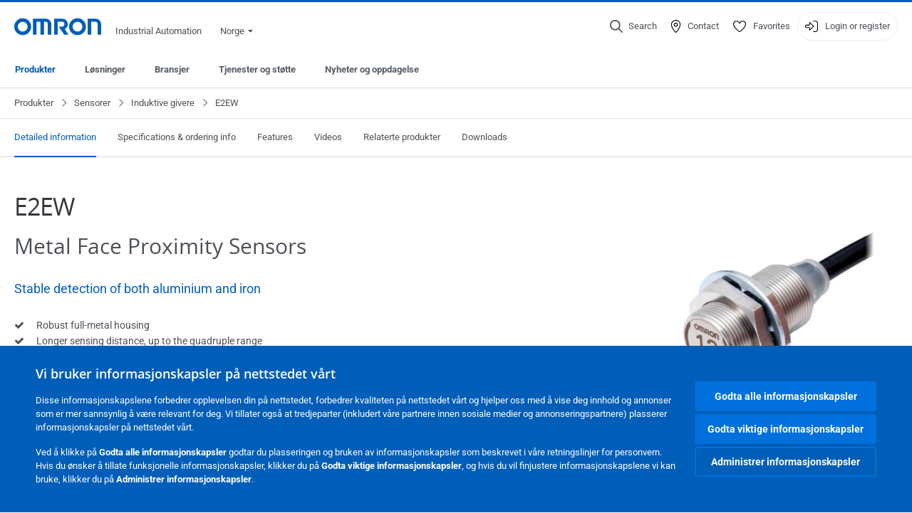

--- FILE ---
content_type: text/javascript
request_url: https://industrial.omron.no/assets/video_block-b1b710bae0429ad105a257f95f96fbdee5bd8f0fcb068a39aedd4f25bfd5f70a.js
body_size: 12466
content:
"use strict";
(() => {
  var __create = Object.create;
  var __defProp = Object.defineProperty;
  var __getOwnPropDesc = Object.getOwnPropertyDescriptor;
  var __getOwnPropNames = Object.getOwnPropertyNames;
  var __getProtoOf = Object.getPrototypeOf;
  var __hasOwnProp = Object.prototype.hasOwnProperty;
  var __pow = Math.pow;
  var __esm = (fn, res) => function __init() {
    return fn && (res = (0, fn[__getOwnPropNames(fn)[0]])(fn = 0)), res;
  };
  var __commonJS = (cb, mod) => function __require() {
    return mod || (0, cb[__getOwnPropNames(cb)[0]])((mod = { exports: {} }).exports, mod), mod.exports;
  };
  var __copyProps = (to, from, except, desc) => {
    if (from && typeof from === "object" || typeof from === "function") {
      for (let key of __getOwnPropNames(from))
        if (!__hasOwnProp.call(to, key) && key !== except)
          __defProp(to, key, { get: () => from[key], enumerable: !(desc = __getOwnPropDesc(from, key)) || desc.enumerable });
    }
    return to;
  };
  var __toESM = (mod, isNodeMode, target) => (target = mod != null ? __create(__getProtoOf(mod)) : {}, __copyProps(
    // If the importer is in node compatibility mode or this is not an ESM
    // file that has been converted to a CommonJS file using a Babel-
    // compatible transform (i.e. "__esModule" has not been set), then set
    // "default" to the CommonJS "module.exports" for node compatibility.
    isNodeMode || !mod || !mod.__esModule ? __defProp(target, "default", { value: mod, enumerable: true }) : target,
    mod
  ));

  // node_modules/base64-js/index.js
  var require_base64_js = __commonJS({
    "node_modules/base64-js/index.js"(exports) {
      "use strict";
      init_esbuild_shims();
      exports.byteLength = byteLength;
      exports.toByteArray = toByteArray;
      exports.fromByteArray = fromByteArray;
      var lookup = [];
      var revLookup = [];
      var Arr = typeof Uint8Array !== "undefined" ? Uint8Array : Array;
      var code = "ABCDEFGHIJKLMNOPQRSTUVWXYZabcdefghijklmnopqrstuvwxyz0123456789+/";
      for (i = 0, len = code.length; i < len; ++i) {
        lookup[i] = code[i];
        revLookup[code.charCodeAt(i)] = i;
      }
      var i;
      var len;
      revLookup["-".charCodeAt(0)] = 62;
      revLookup["_".charCodeAt(0)] = 63;
      function getLens(b64) {
        var len2 = b64.length;
        if (len2 % 4 > 0) {
          throw new Error("Invalid string. Length must be a multiple of 4");
        }
        var validLen = b64.indexOf("=");
        if (validLen === -1) validLen = len2;
        var placeHoldersLen = validLen === len2 ? 0 : 4 - validLen % 4;
        return [validLen, placeHoldersLen];
      }
      function byteLength(b64) {
        var lens = getLens(b64);
        var validLen = lens[0];
        var placeHoldersLen = lens[1];
        return (validLen + placeHoldersLen) * 3 / 4 - placeHoldersLen;
      }
      function _byteLength(b64, validLen, placeHoldersLen) {
        return (validLen + placeHoldersLen) * 3 / 4 - placeHoldersLen;
      }
      function toByteArray(b64) {
        var tmp;
        var lens = getLens(b64);
        var validLen = lens[0];
        var placeHoldersLen = lens[1];
        var arr = new Arr(_byteLength(b64, validLen, placeHoldersLen));
        var curByte = 0;
        var len2 = placeHoldersLen > 0 ? validLen - 4 : validLen;
        var i2;
        for (i2 = 0; i2 < len2; i2 += 4) {
          tmp = revLookup[b64.charCodeAt(i2)] << 18 | revLookup[b64.charCodeAt(i2 + 1)] << 12 | revLookup[b64.charCodeAt(i2 + 2)] << 6 | revLookup[b64.charCodeAt(i2 + 3)];
          arr[curByte++] = tmp >> 16 & 255;
          arr[curByte++] = tmp >> 8 & 255;
          arr[curByte++] = tmp & 255;
        }
        if (placeHoldersLen === 2) {
          tmp = revLookup[b64.charCodeAt(i2)] << 2 | revLookup[b64.charCodeAt(i2 + 1)] >> 4;
          arr[curByte++] = tmp & 255;
        }
        if (placeHoldersLen === 1) {
          tmp = revLookup[b64.charCodeAt(i2)] << 10 | revLookup[b64.charCodeAt(i2 + 1)] << 4 | revLookup[b64.charCodeAt(i2 + 2)] >> 2;
          arr[curByte++] = tmp >> 8 & 255;
          arr[curByte++] = tmp & 255;
        }
        return arr;
      }
      function tripletToBase64(num) {
        return lookup[num >> 18 & 63] + lookup[num >> 12 & 63] + lookup[num >> 6 & 63] + lookup[num & 63];
      }
      function encodeChunk(uint8, start, end) {
        var tmp;
        var output = [];
        for (var i2 = start; i2 < end; i2 += 3) {
          tmp = (uint8[i2] << 16 & 16711680) + (uint8[i2 + 1] << 8 & 65280) + (uint8[i2 + 2] & 255);
          output.push(tripletToBase64(tmp));
        }
        return output.join("");
      }
      function fromByteArray(uint8) {
        var tmp;
        var len2 = uint8.length;
        var extraBytes = len2 % 3;
        var parts = [];
        var maxChunkLength = 16383;
        for (var i2 = 0, len22 = len2 - extraBytes; i2 < len22; i2 += maxChunkLength) {
          parts.push(encodeChunk(uint8, i2, i2 + maxChunkLength > len22 ? len22 : i2 + maxChunkLength));
        }
        if (extraBytes === 1) {
          tmp = uint8[len2 - 1];
          parts.push(
            lookup[tmp >> 2] + lookup[tmp << 4 & 63] + "=="
          );
        } else if (extraBytes === 2) {
          tmp = (uint8[len2 - 2] << 8) + uint8[len2 - 1];
          parts.push(
            lookup[tmp >> 10] + lookup[tmp >> 4 & 63] + lookup[tmp << 2 & 63] + "="
          );
        }
        return parts.join("");
      }
    }
  });

  // node_modules/ieee754/index.js
  var require_ieee754 = __commonJS({
    "node_modules/ieee754/index.js"(exports) {
      init_esbuild_shims();
      exports.read = function(buffer, offset, isLE, mLen, nBytes) {
        var e, m;
        var eLen = nBytes * 8 - mLen - 1;
        var eMax = (1 << eLen) - 1;
        var eBias = eMax >> 1;
        var nBits = -7;
        var i = isLE ? nBytes - 1 : 0;
        var d = isLE ? -1 : 1;
        var s = buffer[offset + i];
        i += d;
        e = s & (1 << -nBits) - 1;
        s >>= -nBits;
        nBits += eLen;
        for (; nBits > 0; e = e * 256 + buffer[offset + i], i += d, nBits -= 8) {
        }
        m = e & (1 << -nBits) - 1;
        e >>= -nBits;
        nBits += mLen;
        for (; nBits > 0; m = m * 256 + buffer[offset + i], i += d, nBits -= 8) {
        }
        if (e === 0) {
          e = 1 - eBias;
        } else if (e === eMax) {
          return m ? NaN : (s ? -1 : 1) * Infinity;
        } else {
          m = m + Math.pow(2, mLen);
          e = e - eBias;
        }
        return (s ? -1 : 1) * m * Math.pow(2, e - mLen);
      };
      exports.write = function(buffer, value, offset, isLE, mLen, nBytes) {
        var e, m, c;
        var eLen = nBytes * 8 - mLen - 1;
        var eMax = (1 << eLen) - 1;
        var eBias = eMax >> 1;
        var rt = mLen === 23 ? Math.pow(2, -24) - Math.pow(2, -77) : 0;
        var i = isLE ? 0 : nBytes - 1;
        var d = isLE ? 1 : -1;
        var s = value < 0 || value === 0 && 1 / value < 0 ? 1 : 0;
        value = Math.abs(value);
        if (isNaN(value) || value === Infinity) {
          m = isNaN(value) ? 1 : 0;
          e = eMax;
        } else {
          e = Math.floor(Math.log(value) / Math.LN2);
          if (value * (c = Math.pow(2, -e)) < 1) {
            e--;
            c *= 2;
          }
          if (e + eBias >= 1) {
            value += rt / c;
          } else {
            value += rt * Math.pow(2, 1 - eBias);
          }
          if (value * c >= 2) {
            e++;
            c /= 2;
          }
          if (e + eBias >= eMax) {
            m = 0;
            e = eMax;
          } else if (e + eBias >= 1) {
            m = (value * c - 1) * Math.pow(2, mLen);
            e = e + eBias;
          } else {
            m = value * Math.pow(2, eBias - 1) * Math.pow(2, mLen);
            e = 0;
          }
        }
        for (; mLen >= 8; buffer[offset + i] = m & 255, i += d, m /= 256, mLen -= 8) {
        }
        e = e << mLen | m;
        eLen += mLen;
        for (; eLen > 0; buffer[offset + i] = e & 255, i += d, e /= 256, eLen -= 8) {
        }
        buffer[offset + i - d] |= s * 128;
      };
    }
  });

  // node_modules/buffer/index.js
  var require_buffer = __commonJS({
    "node_modules/buffer/index.js"(exports) {
      "use strict";
      init_esbuild_shims();
      var base64 = require_base64_js();
      var ieee754 = require_ieee754();
      var customInspectSymbol = typeof Symbol === "function" && typeof Symbol["for"] === "function" ? Symbol["for"]("nodejs.util.inspect.custom") : null;
      exports.Buffer = Buffer3;
      exports.SlowBuffer = SlowBuffer;
      exports.INSPECT_MAX_BYTES = 50;
      var K_MAX_LENGTH = 2147483647;
      exports.kMaxLength = K_MAX_LENGTH;
      Buffer3.TYPED_ARRAY_SUPPORT = typedArraySupport();
      if (!Buffer3.TYPED_ARRAY_SUPPORT && typeof console !== "undefined" && typeof console.error === "function") {
        console.error(
          "This browser lacks typed array (Uint8Array) support which is required by `buffer` v5.x. Use `buffer` v4.x if you require old browser support."
        );
      }
      function typedArraySupport() {
        try {
          const arr = new Uint8Array(1);
          const proto = { foo: function() {
            return 42;
          } };
          Object.setPrototypeOf(proto, Uint8Array.prototype);
          Object.setPrototypeOf(arr, proto);
          return arr.foo() === 42;
        } catch (e) {
          return false;
        }
      }
      Object.defineProperty(Buffer3.prototype, "parent", {
        enumerable: true,
        get: function() {
          if (!Buffer3.isBuffer(this)) return void 0;
          return this.buffer;
        }
      });
      Object.defineProperty(Buffer3.prototype, "offset", {
        enumerable: true,
        get: function() {
          if (!Buffer3.isBuffer(this)) return void 0;
          return this.byteOffset;
        }
      });
      function createBuffer(length) {
        if (length > K_MAX_LENGTH) {
          throw new RangeError('The value "' + length + '" is invalid for option "size"');
        }
        const buf = new Uint8Array(length);
        Object.setPrototypeOf(buf, Buffer3.prototype);
        return buf;
      }
      function Buffer3(arg, encodingOrOffset, length) {
        if (typeof arg === "number") {
          if (typeof encodingOrOffset === "string") {
            throw new TypeError(
              'The "string" argument must be of type string. Received type number'
            );
          }
          return allocUnsafe(arg);
        }
        return from(arg, encodingOrOffset, length);
      }
      Buffer3.poolSize = 8192;
      function from(value, encodingOrOffset, length) {
        if (typeof value === "string") {
          return fromString(value, encodingOrOffset);
        }
        if (ArrayBuffer.isView(value)) {
          return fromArrayView(value);
        }
        if (value == null) {
          throw new TypeError(
            "The first argument must be one of type string, Buffer, ArrayBuffer, Array, or Array-like Object. Received type " + typeof value
          );
        }
        if (isInstance(value, ArrayBuffer) || value && isInstance(value.buffer, ArrayBuffer)) {
          return fromArrayBuffer(value, encodingOrOffset, length);
        }
        if (typeof SharedArrayBuffer !== "undefined" && (isInstance(value, SharedArrayBuffer) || value && isInstance(value.buffer, SharedArrayBuffer))) {
          return fromArrayBuffer(value, encodingOrOffset, length);
        }
        if (typeof value === "number") {
          throw new TypeError(
            'The "value" argument must not be of type number. Received type number'
          );
        }
        const valueOf = value.valueOf && value.valueOf();
        if (valueOf != null && valueOf !== value) {
          return Buffer3.from(valueOf, encodingOrOffset, length);
        }
        const b = fromObject(value);
        if (b) return b;
        if (typeof Symbol !== "undefined" && Symbol.toPrimitive != null && typeof value[Symbol.toPrimitive] === "function") {
          return Buffer3.from(value[Symbol.toPrimitive]("string"), encodingOrOffset, length);
        }
        throw new TypeError(
          "The first argument must be one of type string, Buffer, ArrayBuffer, Array, or Array-like Object. Received type " + typeof value
        );
      }
      Buffer3.from = function(value, encodingOrOffset, length) {
        return from(value, encodingOrOffset, length);
      };
      Object.setPrototypeOf(Buffer3.prototype, Uint8Array.prototype);
      Object.setPrototypeOf(Buffer3, Uint8Array);
      function assertSize(size) {
        if (typeof size !== "number") {
          throw new TypeError('"size" argument must be of type number');
        } else if (size < 0) {
          throw new RangeError('The value "' + size + '" is invalid for option "size"');
        }
      }
      function alloc(size, fill, encoding) {
        assertSize(size);
        if (size <= 0) {
          return createBuffer(size);
        }
        if (fill !== void 0) {
          return typeof encoding === "string" ? createBuffer(size).fill(fill, encoding) : createBuffer(size).fill(fill);
        }
        return createBuffer(size);
      }
      Buffer3.alloc = function(size, fill, encoding) {
        return alloc(size, fill, encoding);
      };
      function allocUnsafe(size) {
        assertSize(size);
        return createBuffer(size < 0 ? 0 : checked(size) | 0);
      }
      Buffer3.allocUnsafe = function(size) {
        return allocUnsafe(size);
      };
      Buffer3.allocUnsafeSlow = function(size) {
        return allocUnsafe(size);
      };
      function fromString(string, encoding) {
        if (typeof encoding !== "string" || encoding === "") {
          encoding = "utf8";
        }
        if (!Buffer3.isEncoding(encoding)) {
          throw new TypeError("Unknown encoding: " + encoding);
        }
        const length = byteLength(string, encoding) | 0;
        let buf = createBuffer(length);
        const actual = buf.write(string, encoding);
        if (actual !== length) {
          buf = buf.slice(0, actual);
        }
        return buf;
      }
      function fromArrayLike(array) {
        const length = array.length < 0 ? 0 : checked(array.length) | 0;
        const buf = createBuffer(length);
        for (let i = 0; i < length; i += 1) {
          buf[i] = array[i] & 255;
        }
        return buf;
      }
      function fromArrayView(arrayView) {
        if (isInstance(arrayView, Uint8Array)) {
          const copy = new Uint8Array(arrayView);
          return fromArrayBuffer(copy.buffer, copy.byteOffset, copy.byteLength);
        }
        return fromArrayLike(arrayView);
      }
      function fromArrayBuffer(array, byteOffset, length) {
        if (byteOffset < 0 || array.byteLength < byteOffset) {
          throw new RangeError('"offset" is outside of buffer bounds');
        }
        if (array.byteLength < byteOffset + (length || 0)) {
          throw new RangeError('"length" is outside of buffer bounds');
        }
        let buf;
        if (byteOffset === void 0 && length === void 0) {
          buf = new Uint8Array(array);
        } else if (length === void 0) {
          buf = new Uint8Array(array, byteOffset);
        } else {
          buf = new Uint8Array(array, byteOffset, length);
        }
        Object.setPrototypeOf(buf, Buffer3.prototype);
        return buf;
      }
      function fromObject(obj) {
        if (Buffer3.isBuffer(obj)) {
          const len = checked(obj.length) | 0;
          const buf = createBuffer(len);
          if (buf.length === 0) {
            return buf;
          }
          obj.copy(buf, 0, 0, len);
          return buf;
        }
        if (obj.length !== void 0) {
          if (typeof obj.length !== "number" || numberIsNaN(obj.length)) {
            return createBuffer(0);
          }
          return fromArrayLike(obj);
        }
        if (obj.type === "Buffer" && Array.isArray(obj.data)) {
          return fromArrayLike(obj.data);
        }
      }
      function checked(length) {
        if (length >= K_MAX_LENGTH) {
          throw new RangeError("Attempt to allocate Buffer larger than maximum size: 0x" + K_MAX_LENGTH.toString(16) + " bytes");
        }
        return length | 0;
      }
      function SlowBuffer(length) {
        if (+length != length) {
          length = 0;
        }
        return Buffer3.alloc(+length);
      }
      Buffer3.isBuffer = function isBuffer(b) {
        return b != null && b._isBuffer === true && b !== Buffer3.prototype;
      };
      Buffer3.compare = function compare(a, b) {
        if (isInstance(a, Uint8Array)) a = Buffer3.from(a, a.offset, a.byteLength);
        if (isInstance(b, Uint8Array)) b = Buffer3.from(b, b.offset, b.byteLength);
        if (!Buffer3.isBuffer(a) || !Buffer3.isBuffer(b)) {
          throw new TypeError(
            'The "buf1", "buf2" arguments must be one of type Buffer or Uint8Array'
          );
        }
        if (a === b) return 0;
        let x = a.length;
        let y = b.length;
        for (let i = 0, len = Math.min(x, y); i < len; ++i) {
          if (a[i] !== b[i]) {
            x = a[i];
            y = b[i];
            break;
          }
        }
        if (x < y) return -1;
        if (y < x) return 1;
        return 0;
      };
      Buffer3.isEncoding = function isEncoding(encoding) {
        switch (String(encoding).toLowerCase()) {
          case "hex":
          case "utf8":
          case "utf-8":
          case "ascii":
          case "latin1":
          case "binary":
          case "base64":
          case "ucs2":
          case "ucs-2":
          case "utf16le":
          case "utf-16le":
            return true;
          default:
            return false;
        }
      };
      Buffer3.concat = function concat(list, length) {
        if (!Array.isArray(list)) {
          throw new TypeError('"list" argument must be an Array of Buffers');
        }
        if (list.length === 0) {
          return Buffer3.alloc(0);
        }
        let i;
        if (length === void 0) {
          length = 0;
          for (i = 0; i < list.length; ++i) {
            length += list[i].length;
          }
        }
        const buffer = Buffer3.allocUnsafe(length);
        let pos = 0;
        for (i = 0; i < list.length; ++i) {
          let buf = list[i];
          if (isInstance(buf, Uint8Array)) {
            if (pos + buf.length > buffer.length) {
              if (!Buffer3.isBuffer(buf)) buf = Buffer3.from(buf);
              buf.copy(buffer, pos);
            } else {
              Uint8Array.prototype.set.call(
                buffer,
                buf,
                pos
              );
            }
          } else if (!Buffer3.isBuffer(buf)) {
            throw new TypeError('"list" argument must be an Array of Buffers');
          } else {
            buf.copy(buffer, pos);
          }
          pos += buf.length;
        }
        return buffer;
      };
      function byteLength(string, encoding) {
        if (Buffer3.isBuffer(string)) {
          return string.length;
        }
        if (ArrayBuffer.isView(string) || isInstance(string, ArrayBuffer)) {
          return string.byteLength;
        }
        if (typeof string !== "string") {
          throw new TypeError(
            'The "string" argument must be one of type string, Buffer, or ArrayBuffer. Received type ' + typeof string
          );
        }
        const len = string.length;
        const mustMatch = arguments.length > 2 && arguments[2] === true;
        if (!mustMatch && len === 0) return 0;
        let loweredCase = false;
        for (; ; ) {
          switch (encoding) {
            case "ascii":
            case "latin1":
            case "binary":
              return len;
            case "utf8":
            case "utf-8":
              return utf8ToBytes(string).length;
            case "ucs2":
            case "ucs-2":
            case "utf16le":
            case "utf-16le":
              return len * 2;
            case "hex":
              return len >>> 1;
            case "base64":
              return base64ToBytes(string).length;
            default:
              if (loweredCase) {
                return mustMatch ? -1 : utf8ToBytes(string).length;
              }
              encoding = ("" + encoding).toLowerCase();
              loweredCase = true;
          }
        }
      }
      Buffer3.byteLength = byteLength;
      function slowToString(encoding, start, end) {
        let loweredCase = false;
        if (start === void 0 || start < 0) {
          start = 0;
        }
        if (start > this.length) {
          return "";
        }
        if (end === void 0 || end > this.length) {
          end = this.length;
        }
        if (end <= 0) {
          return "";
        }
        end >>>= 0;
        start >>>= 0;
        if (end <= start) {
          return "";
        }
        if (!encoding) encoding = "utf8";
        while (true) {
          switch (encoding) {
            case "hex":
              return hexSlice(this, start, end);
            case "utf8":
            case "utf-8":
              return utf8Slice(this, start, end);
            case "ascii":
              return asciiSlice(this, start, end);
            case "latin1":
            case "binary":
              return latin1Slice(this, start, end);
            case "base64":
              return base64Slice(this, start, end);
            case "ucs2":
            case "ucs-2":
            case "utf16le":
            case "utf-16le":
              return utf16leSlice(this, start, end);
            default:
              if (loweredCase) throw new TypeError("Unknown encoding: " + encoding);
              encoding = (encoding + "").toLowerCase();
              loweredCase = true;
          }
        }
      }
      Buffer3.prototype._isBuffer = true;
      function swap(b, n, m) {
        const i = b[n];
        b[n] = b[m];
        b[m] = i;
      }
      Buffer3.prototype.swap16 = function swap16() {
        const len = this.length;
        if (len % 2 !== 0) {
          throw new RangeError("Buffer size must be a multiple of 16-bits");
        }
        for (let i = 0; i < len; i += 2) {
          swap(this, i, i + 1);
        }
        return this;
      };
      Buffer3.prototype.swap32 = function swap32() {
        const len = this.length;
        if (len % 4 !== 0) {
          throw new RangeError("Buffer size must be a multiple of 32-bits");
        }
        for (let i = 0; i < len; i += 4) {
          swap(this, i, i + 3);
          swap(this, i + 1, i + 2);
        }
        return this;
      };
      Buffer3.prototype.swap64 = function swap64() {
        const len = this.length;
        if (len % 8 !== 0) {
          throw new RangeError("Buffer size must be a multiple of 64-bits");
        }
        for (let i = 0; i < len; i += 8) {
          swap(this, i, i + 7);
          swap(this, i + 1, i + 6);
          swap(this, i + 2, i + 5);
          swap(this, i + 3, i + 4);
        }
        return this;
      };
      Buffer3.prototype.toString = function toString() {
        const length = this.length;
        if (length === 0) return "";
        if (arguments.length === 0) return utf8Slice(this, 0, length);
        return slowToString.apply(this, arguments);
      };
      Buffer3.prototype.toLocaleString = Buffer3.prototype.toString;
      Buffer3.prototype.equals = function equals(b) {
        if (!Buffer3.isBuffer(b)) throw new TypeError("Argument must be a Buffer");
        if (this === b) return true;
        return Buffer3.compare(this, b) === 0;
      };
      Buffer3.prototype.inspect = function inspect() {
        let str = "";
        const max = exports.INSPECT_MAX_BYTES;
        str = this.toString("hex", 0, max).replace(/(.{2})/g, "$1 ").trim();
        if (this.length > max) str += " ... ";
        return "<Buffer " + str + ">";
      };
      if (customInspectSymbol) {
        Buffer3.prototype[customInspectSymbol] = Buffer3.prototype.inspect;
      }
      Buffer3.prototype.compare = function compare(target, start, end, thisStart, thisEnd) {
        if (isInstance(target, Uint8Array)) {
          target = Buffer3.from(target, target.offset, target.byteLength);
        }
        if (!Buffer3.isBuffer(target)) {
          throw new TypeError(
            'The "target" argument must be one of type Buffer or Uint8Array. Received type ' + typeof target
          );
        }
        if (start === void 0) {
          start = 0;
        }
        if (end === void 0) {
          end = target ? target.length : 0;
        }
        if (thisStart === void 0) {
          thisStart = 0;
        }
        if (thisEnd === void 0) {
          thisEnd = this.length;
        }
        if (start < 0 || end > target.length || thisStart < 0 || thisEnd > this.length) {
          throw new RangeError("out of range index");
        }
        if (thisStart >= thisEnd && start >= end) {
          return 0;
        }
        if (thisStart >= thisEnd) {
          return -1;
        }
        if (start >= end) {
          return 1;
        }
        start >>>= 0;
        end >>>= 0;
        thisStart >>>= 0;
        thisEnd >>>= 0;
        if (this === target) return 0;
        let x = thisEnd - thisStart;
        let y = end - start;
        const len = Math.min(x, y);
        const thisCopy = this.slice(thisStart, thisEnd);
        const targetCopy = target.slice(start, end);
        for (let i = 0; i < len; ++i) {
          if (thisCopy[i] !== targetCopy[i]) {
            x = thisCopy[i];
            y = targetCopy[i];
            break;
          }
        }
        if (x < y) return -1;
        if (y < x) return 1;
        return 0;
      };
      function bidirectionalIndexOf(buffer, val, byteOffset, encoding, dir) {
        if (buffer.length === 0) return -1;
        if (typeof byteOffset === "string") {
          encoding = byteOffset;
          byteOffset = 0;
        } else if (byteOffset > 2147483647) {
          byteOffset = 2147483647;
        } else if (byteOffset < -2147483648) {
          byteOffset = -2147483648;
        }
        byteOffset = +byteOffset;
        if (numberIsNaN(byteOffset)) {
          byteOffset = dir ? 0 : buffer.length - 1;
        }
        if (byteOffset < 0) byteOffset = buffer.length + byteOffset;
        if (byteOffset >= buffer.length) {
          if (dir) return -1;
          else byteOffset = buffer.length - 1;
        } else if (byteOffset < 0) {
          if (dir) byteOffset = 0;
          else return -1;
        }
        if (typeof val === "string") {
          val = Buffer3.from(val, encoding);
        }
        if (Buffer3.isBuffer(val)) {
          if (val.length === 0) {
            return -1;
          }
          return arrayIndexOf(buffer, val, byteOffset, encoding, dir);
        } else if (typeof val === "number") {
          val = val & 255;
          if (typeof Uint8Array.prototype.indexOf === "function") {
            if (dir) {
              return Uint8Array.prototype.indexOf.call(buffer, val, byteOffset);
            } else {
              return Uint8Array.prototype.lastIndexOf.call(buffer, val, byteOffset);
            }
          }
          return arrayIndexOf(buffer, [val], byteOffset, encoding, dir);
        }
        throw new TypeError("val must be string, number or Buffer");
      }
      function arrayIndexOf(arr, val, byteOffset, encoding, dir) {
        let indexSize = 1;
        let arrLength = arr.length;
        let valLength = val.length;
        if (encoding !== void 0) {
          encoding = String(encoding).toLowerCase();
          if (encoding === "ucs2" || encoding === "ucs-2" || encoding === "utf16le" || encoding === "utf-16le") {
            if (arr.length < 2 || val.length < 2) {
              return -1;
            }
            indexSize = 2;
            arrLength /= 2;
            valLength /= 2;
            byteOffset /= 2;
          }
        }
        function read(buf, i2) {
          if (indexSize === 1) {
            return buf[i2];
          } else {
            return buf.readUInt16BE(i2 * indexSize);
          }
        }
        let i;
        if (dir) {
          let foundIndex = -1;
          for (i = byteOffset; i < arrLength; i++) {
            if (read(arr, i) === read(val, foundIndex === -1 ? 0 : i - foundIndex)) {
              if (foundIndex === -1) foundIndex = i;
              if (i - foundIndex + 1 === valLength) return foundIndex * indexSize;
            } else {
              if (foundIndex !== -1) i -= i - foundIndex;
              foundIndex = -1;
            }
          }
        } else {
          if (byteOffset + valLength > arrLength) byteOffset = arrLength - valLength;
          for (i = byteOffset; i >= 0; i--) {
            let found = true;
            for (let j = 0; j < valLength; j++) {
              if (read(arr, i + j) !== read(val, j)) {
                found = false;
                break;
              }
            }
            if (found) return i;
          }
        }
        return -1;
      }
      Buffer3.prototype.includes = function includes(val, byteOffset, encoding) {
        return this.indexOf(val, byteOffset, encoding) !== -1;
      };
      Buffer3.prototype.indexOf = function indexOf(val, byteOffset, encoding) {
        return bidirectionalIndexOf(this, val, byteOffset, encoding, true);
      };
      Buffer3.prototype.lastIndexOf = function lastIndexOf(val, byteOffset, encoding) {
        return bidirectionalIndexOf(this, val, byteOffset, encoding, false);
      };
      function hexWrite(buf, string, offset, length) {
        offset = Number(offset) || 0;
        const remaining = buf.length - offset;
        if (!length) {
          length = remaining;
        } else {
          length = Number(length);
          if (length > remaining) {
            length = remaining;
          }
        }
        const strLen = string.length;
        if (length > strLen / 2) {
          length = strLen / 2;
        }
        let i;
        for (i = 0; i < length; ++i) {
          const parsed = parseInt(string.substr(i * 2, 2), 16);
          if (numberIsNaN(parsed)) return i;
          buf[offset + i] = parsed;
        }
        return i;
      }
      function utf8Write(buf, string, offset, length) {
        return blitBuffer(utf8ToBytes(string, buf.length - offset), buf, offset, length);
      }
      function asciiWrite(buf, string, offset, length) {
        return blitBuffer(asciiToBytes(string), buf, offset, length);
      }
      function base64Write(buf, string, offset, length) {
        return blitBuffer(base64ToBytes(string), buf, offset, length);
      }
      function ucs2Write(buf, string, offset, length) {
        return blitBuffer(utf16leToBytes(string, buf.length - offset), buf, offset, length);
      }
      Buffer3.prototype.write = function write(string, offset, length, encoding) {
        if (offset === void 0) {
          encoding = "utf8";
          length = this.length;
          offset = 0;
        } else if (length === void 0 && typeof offset === "string") {
          encoding = offset;
          length = this.length;
          offset = 0;
        } else if (isFinite(offset)) {
          offset = offset >>> 0;
          if (isFinite(length)) {
            length = length >>> 0;
            if (encoding === void 0) encoding = "utf8";
          } else {
            encoding = length;
            length = void 0;
          }
        } else {
          throw new Error(
            "Buffer.write(string, encoding, offset[, length]) is no longer supported"
          );
        }
        const remaining = this.length - offset;
        if (length === void 0 || length > remaining) length = remaining;
        if (string.length > 0 && (length < 0 || offset < 0) || offset > this.length) {
          throw new RangeError("Attempt to write outside buffer bounds");
        }
        if (!encoding) encoding = "utf8";
        let loweredCase = false;
        for (; ; ) {
          switch (encoding) {
            case "hex":
              return hexWrite(this, string, offset, length);
            case "utf8":
            case "utf-8":
              return utf8Write(this, string, offset, length);
            case "ascii":
            case "latin1":
            case "binary":
              return asciiWrite(this, string, offset, length);
            case "base64":
              return base64Write(this, string, offset, length);
            case "ucs2":
            case "ucs-2":
            case "utf16le":
            case "utf-16le":
              return ucs2Write(this, string, offset, length);
            default:
              if (loweredCase) throw new TypeError("Unknown encoding: " + encoding);
              encoding = ("" + encoding).toLowerCase();
              loweredCase = true;
          }
        }
      };
      Buffer3.prototype.toJSON = function toJSON() {
        return {
          type: "Buffer",
          data: Array.prototype.slice.call(this._arr || this, 0)
        };
      };
      function base64Slice(buf, start, end) {
        if (start === 0 && end === buf.length) {
          return base64.fromByteArray(buf);
        } else {
          return base64.fromByteArray(buf.slice(start, end));
        }
      }
      function utf8Slice(buf, start, end) {
        end = Math.min(buf.length, end);
        const res = [];
        let i = start;
        while (i < end) {
          const firstByte = buf[i];
          let codePoint = null;
          let bytesPerSequence = firstByte > 239 ? 4 : firstByte > 223 ? 3 : firstByte > 191 ? 2 : 1;
          if (i + bytesPerSequence <= end) {
            let secondByte, thirdByte, fourthByte, tempCodePoint;
            switch (bytesPerSequence) {
              case 1:
                if (firstByte < 128) {
                  codePoint = firstByte;
                }
                break;
              case 2:
                secondByte = buf[i + 1];
                if ((secondByte & 192) === 128) {
                  tempCodePoint = (firstByte & 31) << 6 | secondByte & 63;
                  if (tempCodePoint > 127) {
                    codePoint = tempCodePoint;
                  }
                }
                break;
              case 3:
                secondByte = buf[i + 1];
                thirdByte = buf[i + 2];
                if ((secondByte & 192) === 128 && (thirdByte & 192) === 128) {
                  tempCodePoint = (firstByte & 15) << 12 | (secondByte & 63) << 6 | thirdByte & 63;
                  if (tempCodePoint > 2047 && (tempCodePoint < 55296 || tempCodePoint > 57343)) {
                    codePoint = tempCodePoint;
                  }
                }
                break;
              case 4:
                secondByte = buf[i + 1];
                thirdByte = buf[i + 2];
                fourthByte = buf[i + 3];
                if ((secondByte & 192) === 128 && (thirdByte & 192) === 128 && (fourthByte & 192) === 128) {
                  tempCodePoint = (firstByte & 15) << 18 | (secondByte & 63) << 12 | (thirdByte & 63) << 6 | fourthByte & 63;
                  if (tempCodePoint > 65535 && tempCodePoint < 1114112) {
                    codePoint = tempCodePoint;
                  }
                }
            }
          }
          if (codePoint === null) {
            codePoint = 65533;
            bytesPerSequence = 1;
          } else if (codePoint > 65535) {
            codePoint -= 65536;
            res.push(codePoint >>> 10 & 1023 | 55296);
            codePoint = 56320 | codePoint & 1023;
          }
          res.push(codePoint);
          i += bytesPerSequence;
        }
        return decodeCodePointsArray(res);
      }
      var MAX_ARGUMENTS_LENGTH = 4096;
      function decodeCodePointsArray(codePoints) {
        const len = codePoints.length;
        if (len <= MAX_ARGUMENTS_LENGTH) {
          return String.fromCharCode.apply(String, codePoints);
        }
        let res = "";
        let i = 0;
        while (i < len) {
          res += String.fromCharCode.apply(
            String,
            codePoints.slice(i, i += MAX_ARGUMENTS_LENGTH)
          );
        }
        return res;
      }
      function asciiSlice(buf, start, end) {
        let ret = "";
        end = Math.min(buf.length, end);
        for (let i = start; i < end; ++i) {
          ret += String.fromCharCode(buf[i] & 127);
        }
        return ret;
      }
      function latin1Slice(buf, start, end) {
        let ret = "";
        end = Math.min(buf.length, end);
        for (let i = start; i < end; ++i) {
          ret += String.fromCharCode(buf[i]);
        }
        return ret;
      }
      function hexSlice(buf, start, end) {
        const len = buf.length;
        if (!start || start < 0) start = 0;
        if (!end || end < 0 || end > len) end = len;
        let out = "";
        for (let i = start; i < end; ++i) {
          out += hexSliceLookupTable[buf[i]];
        }
        return out;
      }
      function utf16leSlice(buf, start, end) {
        const bytes = buf.slice(start, end);
        let res = "";
        for (let i = 0; i < bytes.length - 1; i += 2) {
          res += String.fromCharCode(bytes[i] + bytes[i + 1] * 256);
        }
        return res;
      }
      Buffer3.prototype.slice = function slice(start, end) {
        const len = this.length;
        start = ~~start;
        end = end === void 0 ? len : ~~end;
        if (start < 0) {
          start += len;
          if (start < 0) start = 0;
        } else if (start > len) {
          start = len;
        }
        if (end < 0) {
          end += len;
          if (end < 0) end = 0;
        } else if (end > len) {
          end = len;
        }
        if (end < start) end = start;
        const newBuf = this.subarray(start, end);
        Object.setPrototypeOf(newBuf, Buffer3.prototype);
        return newBuf;
      };
      function checkOffset(offset, ext, length) {
        if (offset % 1 !== 0 || offset < 0) throw new RangeError("offset is not uint");
        if (offset + ext > length) throw new RangeError("Trying to access beyond buffer length");
      }
      Buffer3.prototype.readUintLE = Buffer3.prototype.readUIntLE = function readUIntLE(offset, byteLength2, noAssert) {
        offset = offset >>> 0;
        byteLength2 = byteLength2 >>> 0;
        if (!noAssert) checkOffset(offset, byteLength2, this.length);
        let val = this[offset];
        let mul = 1;
        let i = 0;
        while (++i < byteLength2 && (mul *= 256)) {
          val += this[offset + i] * mul;
        }
        return val;
      };
      Buffer3.prototype.readUintBE = Buffer3.prototype.readUIntBE = function readUIntBE(offset, byteLength2, noAssert) {
        offset = offset >>> 0;
        byteLength2 = byteLength2 >>> 0;
        if (!noAssert) {
          checkOffset(offset, byteLength2, this.length);
        }
        let val = this[offset + --byteLength2];
        let mul = 1;
        while (byteLength2 > 0 && (mul *= 256)) {
          val += this[offset + --byteLength2] * mul;
        }
        return val;
      };
      Buffer3.prototype.readUint8 = Buffer3.prototype.readUInt8 = function readUInt8(offset, noAssert) {
        offset = offset >>> 0;
        if (!noAssert) checkOffset(offset, 1, this.length);
        return this[offset];
      };
      Buffer3.prototype.readUint16LE = Buffer3.prototype.readUInt16LE = function readUInt16LE(offset, noAssert) {
        offset = offset >>> 0;
        if (!noAssert) checkOffset(offset, 2, this.length);
        return this[offset] | this[offset + 1] << 8;
      };
      Buffer3.prototype.readUint16BE = Buffer3.prototype.readUInt16BE = function readUInt16BE(offset, noAssert) {
        offset = offset >>> 0;
        if (!noAssert) checkOffset(offset, 2, this.length);
        return this[offset] << 8 | this[offset + 1];
      };
      Buffer3.prototype.readUint32LE = Buffer3.prototype.readUInt32LE = function readUInt32LE(offset, noAssert) {
        offset = offset >>> 0;
        if (!noAssert) checkOffset(offset, 4, this.length);
        return (this[offset] | this[offset + 1] << 8 | this[offset + 2] << 16) + this[offset + 3] * 16777216;
      };
      Buffer3.prototype.readUint32BE = Buffer3.prototype.readUInt32BE = function readUInt32BE(offset, noAssert) {
        offset = offset >>> 0;
        if (!noAssert) checkOffset(offset, 4, this.length);
        return this[offset] * 16777216 + (this[offset + 1] << 16 | this[offset + 2] << 8 | this[offset + 3]);
      };
      Buffer3.prototype.readBigUInt64LE = defineBigIntMethod(function readBigUInt64LE(offset) {
        offset = offset >>> 0;
        validateNumber(offset, "offset");
        const first = this[offset];
        const last = this[offset + 7];
        if (first === void 0 || last === void 0) {
          boundsError(offset, this.length - 8);
        }
        const lo = first + this[++offset] * __pow(2, 8) + this[++offset] * __pow(2, 16) + this[++offset] * __pow(2, 24);
        const hi = this[++offset] + this[++offset] * __pow(2, 8) + this[++offset] * __pow(2, 16) + last * __pow(2, 24);
        return BigInt(lo) + (BigInt(hi) << BigInt(32));
      });
      Buffer3.prototype.readBigUInt64BE = defineBigIntMethod(function readBigUInt64BE(offset) {
        offset = offset >>> 0;
        validateNumber(offset, "offset");
        const first = this[offset];
        const last = this[offset + 7];
        if (first === void 0 || last === void 0) {
          boundsError(offset, this.length - 8);
        }
        const hi = first * __pow(2, 24) + this[++offset] * __pow(2, 16) + this[++offset] * __pow(2, 8) + this[++offset];
        const lo = this[++offset] * __pow(2, 24) + this[++offset] * __pow(2, 16) + this[++offset] * __pow(2, 8) + last;
        return (BigInt(hi) << BigInt(32)) + BigInt(lo);
      });
      Buffer3.prototype.readIntLE = function readIntLE(offset, byteLength2, noAssert) {
        offset = offset >>> 0;
        byteLength2 = byteLength2 >>> 0;
        if (!noAssert) checkOffset(offset, byteLength2, this.length);
        let val = this[offset];
        let mul = 1;
        let i = 0;
        while (++i < byteLength2 && (mul *= 256)) {
          val += this[offset + i] * mul;
        }
        mul *= 128;
        if (val >= mul) val -= Math.pow(2, 8 * byteLength2);
        return val;
      };
      Buffer3.prototype.readIntBE = function readIntBE(offset, byteLength2, noAssert) {
        offset = offset >>> 0;
        byteLength2 = byteLength2 >>> 0;
        if (!noAssert) checkOffset(offset, byteLength2, this.length);
        let i = byteLength2;
        let mul = 1;
        let val = this[offset + --i];
        while (i > 0 && (mul *= 256)) {
          val += this[offset + --i] * mul;
        }
        mul *= 128;
        if (val >= mul) val -= Math.pow(2, 8 * byteLength2);
        return val;
      };
      Buffer3.prototype.readInt8 = function readInt8(offset, noAssert) {
        offset = offset >>> 0;
        if (!noAssert) checkOffset(offset, 1, this.length);
        if (!(this[offset] & 128)) return this[offset];
        return (255 - this[offset] + 1) * -1;
      };
      Buffer3.prototype.readInt16LE = function readInt16LE(offset, noAssert) {
        offset = offset >>> 0;
        if (!noAssert) checkOffset(offset, 2, this.length);
        const val = this[offset] | this[offset + 1] << 8;
        return val & 32768 ? val | 4294901760 : val;
      };
      Buffer3.prototype.readInt16BE = function readInt16BE(offset, noAssert) {
        offset = offset >>> 0;
        if (!noAssert) checkOffset(offset, 2, this.length);
        const val = this[offset + 1] | this[offset] << 8;
        return val & 32768 ? val | 4294901760 : val;
      };
      Buffer3.prototype.readInt32LE = function readInt32LE(offset, noAssert) {
        offset = offset >>> 0;
        if (!noAssert) checkOffset(offset, 4, this.length);
        return this[offset] | this[offset + 1] << 8 | this[offset + 2] << 16 | this[offset + 3] << 24;
      };
      Buffer3.prototype.readInt32BE = function readInt32BE(offset, noAssert) {
        offset = offset >>> 0;
        if (!noAssert) checkOffset(offset, 4, this.length);
        return this[offset] << 24 | this[offset + 1] << 16 | this[offset + 2] << 8 | this[offset + 3];
      };
      Buffer3.prototype.readBigInt64LE = defineBigIntMethod(function readBigInt64LE(offset) {
        offset = offset >>> 0;
        validateNumber(offset, "offset");
        const first = this[offset];
        const last = this[offset + 7];
        if (first === void 0 || last === void 0) {
          boundsError(offset, this.length - 8);
        }
        const val = this[offset + 4] + this[offset + 5] * __pow(2, 8) + this[offset + 6] * __pow(2, 16) + (last << 24);
        return (BigInt(val) << BigInt(32)) + BigInt(first + this[++offset] * __pow(2, 8) + this[++offset] * __pow(2, 16) + this[++offset] * __pow(2, 24));
      });
      Buffer3.prototype.readBigInt64BE = defineBigIntMethod(function readBigInt64BE(offset) {
        offset = offset >>> 0;
        validateNumber(offset, "offset");
        const first = this[offset];
        const last = this[offset + 7];
        if (first === void 0 || last === void 0) {
          boundsError(offset, this.length - 8);
        }
        const val = (first << 24) + // Overflow
        this[++offset] * __pow(2, 16) + this[++offset] * __pow(2, 8) + this[++offset];
        return (BigInt(val) << BigInt(32)) + BigInt(this[++offset] * __pow(2, 24) + this[++offset] * __pow(2, 16) + this[++offset] * __pow(2, 8) + last);
      });
      Buffer3.prototype.readFloatLE = function readFloatLE(offset, noAssert) {
        offset = offset >>> 0;
        if (!noAssert) checkOffset(offset, 4, this.length);
        return ieee754.read(this, offset, true, 23, 4);
      };
      Buffer3.prototype.readFloatBE = function readFloatBE(offset, noAssert) {
        offset = offset >>> 0;
        if (!noAssert) checkOffset(offset, 4, this.length);
        return ieee754.read(this, offset, false, 23, 4);
      };
      Buffer3.prototype.readDoubleLE = function readDoubleLE(offset, noAssert) {
        offset = offset >>> 0;
        if (!noAssert) checkOffset(offset, 8, this.length);
        return ieee754.read(this, offset, true, 52, 8);
      };
      Buffer3.prototype.readDoubleBE = function readDoubleBE(offset, noAssert) {
        offset = offset >>> 0;
        if (!noAssert) checkOffset(offset, 8, this.length);
        return ieee754.read(this, offset, false, 52, 8);
      };
      function checkInt(buf, value, offset, ext, max, min) {
        if (!Buffer3.isBuffer(buf)) throw new TypeError('"buffer" argument must be a Buffer instance');
        if (value > max || value < min) throw new RangeError('"value" argument is out of bounds');
        if (offset + ext > buf.length) throw new RangeError("Index out of range");
      }
      Buffer3.prototype.writeUintLE = Buffer3.prototype.writeUIntLE = function writeUIntLE(value, offset, byteLength2, noAssert) {
        value = +value;
        offset = offset >>> 0;
        byteLength2 = byteLength2 >>> 0;
        if (!noAssert) {
          const maxBytes = Math.pow(2, 8 * byteLength2) - 1;
          checkInt(this, value, offset, byteLength2, maxBytes, 0);
        }
        let mul = 1;
        let i = 0;
        this[offset] = value & 255;
        while (++i < byteLength2 && (mul *= 256)) {
          this[offset + i] = value / mul & 255;
        }
        return offset + byteLength2;
      };
      Buffer3.prototype.writeUintBE = Buffer3.prototype.writeUIntBE = function writeUIntBE(value, offset, byteLength2, noAssert) {
        value = +value;
        offset = offset >>> 0;
        byteLength2 = byteLength2 >>> 0;
        if (!noAssert) {
          const maxBytes = Math.pow(2, 8 * byteLength2) - 1;
          checkInt(this, value, offset, byteLength2, maxBytes, 0);
        }
        let i = byteLength2 - 1;
        let mul = 1;
        this[offset + i] = value & 255;
        while (--i >= 0 && (mul *= 256)) {
          this[offset + i] = value / mul & 255;
        }
        return offset + byteLength2;
      };
      Buffer3.prototype.writeUint8 = Buffer3.prototype.writeUInt8 = function writeUInt8(value, offset, noAssert) {
        value = +value;
        offset = offset >>> 0;
        if (!noAssert) checkInt(this, value, offset, 1, 255, 0);
        this[offset] = value & 255;
        return offset + 1;
      };
      Buffer3.prototype.writeUint16LE = Buffer3.prototype.writeUInt16LE = function writeUInt16LE(value, offset, noAssert) {
        value = +value;
        offset = offset >>> 0;
        if (!noAssert) checkInt(this, value, offset, 2, 65535, 0);
        this[offset] = value & 255;
        this[offset + 1] = value >>> 8;
        return offset + 2;
      };
      Buffer3.prototype.writeUint16BE = Buffer3.prototype.writeUInt16BE = function writeUInt16BE(value, offset, noAssert) {
        value = +value;
        offset = offset >>> 0;
        if (!noAssert) checkInt(this, value, offset, 2, 65535, 0);
        this[offset] = value >>> 8;
        this[offset + 1] = value & 255;
        return offset + 2;
      };
      Buffer3.prototype.writeUint32LE = Buffer3.prototype.writeUInt32LE = function writeUInt32LE(value, offset, noAssert) {
        value = +value;
        offset = offset >>> 0;
        if (!noAssert) checkInt(this, value, offset, 4, 4294967295, 0);
        this[offset + 3] = value >>> 24;
        this[offset + 2] = value >>> 16;
        this[offset + 1] = value >>> 8;
        this[offset] = value & 255;
        return offset + 4;
      };
      Buffer3.prototype.writeUint32BE = Buffer3.prototype.writeUInt32BE = function writeUInt32BE(value, offset, noAssert) {
        value = +value;
        offset = offset >>> 0;
        if (!noAssert) checkInt(this, value, offset, 4, 4294967295, 0);
        this[offset] = value >>> 24;
        this[offset + 1] = value >>> 16;
        this[offset + 2] = value >>> 8;
        this[offset + 3] = value & 255;
        return offset + 4;
      };
      function wrtBigUInt64LE(buf, value, offset, min, max) {
        checkIntBI(value, min, max, buf, offset, 7);
        let lo = Number(value & BigInt(4294967295));
        buf[offset++] = lo;
        lo = lo >> 8;
        buf[offset++] = lo;
        lo = lo >> 8;
        buf[offset++] = lo;
        lo = lo >> 8;
        buf[offset++] = lo;
        let hi = Number(value >> BigInt(32) & BigInt(4294967295));
        buf[offset++] = hi;
        hi = hi >> 8;
        buf[offset++] = hi;
        hi = hi >> 8;
        buf[offset++] = hi;
        hi = hi >> 8;
        buf[offset++] = hi;
        return offset;
      }
      function wrtBigUInt64BE(buf, value, offset, min, max) {
        checkIntBI(value, min, max, buf, offset, 7);
        let lo = Number(value & BigInt(4294967295));
        buf[offset + 7] = lo;
        lo = lo >> 8;
        buf[offset + 6] = lo;
        lo = lo >> 8;
        buf[offset + 5] = lo;
        lo = lo >> 8;
        buf[offset + 4] = lo;
        let hi = Number(value >> BigInt(32) & BigInt(4294967295));
        buf[offset + 3] = hi;
        hi = hi >> 8;
        buf[offset + 2] = hi;
        hi = hi >> 8;
        buf[offset + 1] = hi;
        hi = hi >> 8;
        buf[offset] = hi;
        return offset + 8;
      }
      Buffer3.prototype.writeBigUInt64LE = defineBigIntMethod(function writeBigUInt64LE(value, offset = 0) {
        return wrtBigUInt64LE(this, value, offset, BigInt(0), BigInt("0xffffffffffffffff"));
      });
      Buffer3.prototype.writeBigUInt64BE = defineBigIntMethod(function writeBigUInt64BE(value, offset = 0) {
        return wrtBigUInt64BE(this, value, offset, BigInt(0), BigInt("0xffffffffffffffff"));
      });
      Buffer3.prototype.writeIntLE = function writeIntLE(value, offset, byteLength2, noAssert) {
        value = +value;
        offset = offset >>> 0;
        if (!noAssert) {
          const limit = Math.pow(2, 8 * byteLength2 - 1);
          checkInt(this, value, offset, byteLength2, limit - 1, -limit);
        }
        let i = 0;
        let mul = 1;
        let sub = 0;
        this[offset] = value & 255;
        while (++i < byteLength2 && (mul *= 256)) {
          if (value < 0 && sub === 0 && this[offset + i - 1] !== 0) {
            sub = 1;
          }
          this[offset + i] = (value / mul >> 0) - sub & 255;
        }
        return offset + byteLength2;
      };
      Buffer3.prototype.writeIntBE = function writeIntBE(value, offset, byteLength2, noAssert) {
        value = +value;
        offset = offset >>> 0;
        if (!noAssert) {
          const limit = Math.pow(2, 8 * byteLength2 - 1);
          checkInt(this, value, offset, byteLength2, limit - 1, -limit);
        }
        let i = byteLength2 - 1;
        let mul = 1;
        let sub = 0;
        this[offset + i] = value & 255;
        while (--i >= 0 && (mul *= 256)) {
          if (value < 0 && sub === 0 && this[offset + i + 1] !== 0) {
            sub = 1;
          }
          this[offset + i] = (value / mul >> 0) - sub & 255;
        }
        return offset + byteLength2;
      };
      Buffer3.prototype.writeInt8 = function writeInt8(value, offset, noAssert) {
        value = +value;
        offset = offset >>> 0;
        if (!noAssert) checkInt(this, value, offset, 1, 127, -128);
        if (value < 0) value = 255 + value + 1;
        this[offset] = value & 255;
        return offset + 1;
      };
      Buffer3.prototype.writeInt16LE = function writeInt16LE(value, offset, noAssert) {
        value = +value;
        offset = offset >>> 0;
        if (!noAssert) checkInt(this, value, offset, 2, 32767, -32768);
        this[offset] = value & 255;
        this[offset + 1] = value >>> 8;
        return offset + 2;
      };
      Buffer3.prototype.writeInt16BE = function writeInt16BE(value, offset, noAssert) {
        value = +value;
        offset = offset >>> 0;
        if (!noAssert) checkInt(this, value, offset, 2, 32767, -32768);
        this[offset] = value >>> 8;
        this[offset + 1] = value & 255;
        return offset + 2;
      };
      Buffer3.prototype.writeInt32LE = function writeInt32LE(value, offset, noAssert) {
        value = +value;
        offset = offset >>> 0;
        if (!noAssert) checkInt(this, value, offset, 4, 2147483647, -2147483648);
        this[offset] = value & 255;
        this[offset + 1] = value >>> 8;
        this[offset + 2] = value >>> 16;
        this[offset + 3] = value >>> 24;
        return offset + 4;
      };
      Buffer3.prototype.writeInt32BE = function writeInt32BE(value, offset, noAssert) {
        value = +value;
        offset = offset >>> 0;
        if (!noAssert) checkInt(this, value, offset, 4, 2147483647, -2147483648);
        if (value < 0) value = 4294967295 + value + 1;
        this[offset] = value >>> 24;
        this[offset + 1] = value >>> 16;
        this[offset + 2] = value >>> 8;
        this[offset + 3] = value & 255;
        return offset + 4;
      };
      Buffer3.prototype.writeBigInt64LE = defineBigIntMethod(function writeBigInt64LE(value, offset = 0) {
        return wrtBigUInt64LE(this, value, offset, -BigInt("0x8000000000000000"), BigInt("0x7fffffffffffffff"));
      });
      Buffer3.prototype.writeBigInt64BE = defineBigIntMethod(function writeBigInt64BE(value, offset = 0) {
        return wrtBigUInt64BE(this, value, offset, -BigInt("0x8000000000000000"), BigInt("0x7fffffffffffffff"));
      });
      function checkIEEE754(buf, value, offset, ext, max, min) {
        if (offset + ext > buf.length) throw new RangeError("Index out of range");
        if (offset < 0) throw new RangeError("Index out of range");
      }
      function writeFloat(buf, value, offset, littleEndian, noAssert) {
        value = +value;
        offset = offset >>> 0;
        if (!noAssert) {
          checkIEEE754(buf, value, offset, 4, 34028234663852886e22, -34028234663852886e22);
        }
        ieee754.write(buf, value, offset, littleEndian, 23, 4);
        return offset + 4;
      }
      Buffer3.prototype.writeFloatLE = function writeFloatLE(value, offset, noAssert) {
        return writeFloat(this, value, offset, true, noAssert);
      };
      Buffer3.prototype.writeFloatBE = function writeFloatBE(value, offset, noAssert) {
        return writeFloat(this, value, offset, false, noAssert);
      };
      function writeDouble(buf, value, offset, littleEndian, noAssert) {
        value = +value;
        offset = offset >>> 0;
        if (!noAssert) {
          checkIEEE754(buf, value, offset, 8, 17976931348623157e292, -17976931348623157e292);
        }
        ieee754.write(buf, value, offset, littleEndian, 52, 8);
        return offset + 8;
      }
      Buffer3.prototype.writeDoubleLE = function writeDoubleLE(value, offset, noAssert) {
        return writeDouble(this, value, offset, true, noAssert);
      };
      Buffer3.prototype.writeDoubleBE = function writeDoubleBE(value, offset, noAssert) {
        return writeDouble(this, value, offset, false, noAssert);
      };
      Buffer3.prototype.copy = function copy(target, targetStart, start, end) {
        if (!Buffer3.isBuffer(target)) throw new TypeError("argument should be a Buffer");
        if (!start) start = 0;
        if (!end && end !== 0) end = this.length;
        if (targetStart >= target.length) targetStart = target.length;
        if (!targetStart) targetStart = 0;
        if (end > 0 && end < start) end = start;
        if (end === start) return 0;
        if (target.length === 0 || this.length === 0) return 0;
        if (targetStart < 0) {
          throw new RangeError("targetStart out of bounds");
        }
        if (start < 0 || start >= this.length) throw new RangeError("Index out of range");
        if (end < 0) throw new RangeError("sourceEnd out of bounds");
        if (end > this.length) end = this.length;
        if (target.length - targetStart < end - start) {
          end = target.length - targetStart + start;
        }
        const len = end - start;
        if (this === target && typeof Uint8Array.prototype.copyWithin === "function") {
          this.copyWithin(targetStart, start, end);
        } else {
          Uint8Array.prototype.set.call(
            target,
            this.subarray(start, end),
            targetStart
          );
        }
        return len;
      };
      Buffer3.prototype.fill = function fill(val, start, end, encoding) {
        if (typeof val === "string") {
          if (typeof start === "string") {
            encoding = start;
            start = 0;
            end = this.length;
          } else if (typeof end === "string") {
            encoding = end;
            end = this.length;
          }
          if (encoding !== void 0 && typeof encoding !== "string") {
            throw new TypeError("encoding must be a string");
          }
          if (typeof encoding === "string" && !Buffer3.isEncoding(encoding)) {
            throw new TypeError("Unknown encoding: " + encoding);
          }
          if (val.length === 1) {
            const code = val.charCodeAt(0);
            if (encoding === "utf8" && code < 128 || encoding === "latin1") {
              val = code;
            }
          }
        } else if (typeof val === "number") {
          val = val & 255;
        } else if (typeof val === "boolean") {
          val = Number(val);
        }
        if (start < 0 || this.length < start || this.length < end) {
          throw new RangeError("Out of range index");
        }
        if (end <= start) {
          return this;
        }
        start = start >>> 0;
        end = end === void 0 ? this.length : end >>> 0;
        if (!val) val = 0;
        let i;
        if (typeof val === "number") {
          for (i = start; i < end; ++i) {
            this[i] = val;
          }
        } else {
          const bytes = Buffer3.isBuffer(val) ? val : Buffer3.from(val, encoding);
          const len = bytes.length;
          if (len === 0) {
            throw new TypeError('The value "' + val + '" is invalid for argument "value"');
          }
          for (i = 0; i < end - start; ++i) {
            this[i + start] = bytes[i % len];
          }
        }
        return this;
      };
      var errors = {};
      function E(sym, getMessage, Base) {
        errors[sym] = class NodeError extends Base {
          constructor() {
            super();
            Object.defineProperty(this, "message", {
              value: getMessage.apply(this, arguments),
              writable: true,
              configurable: true
            });
            this.name = `${this.name} [${sym}]`;
            this.stack;
            delete this.name;
          }
          get code() {
            return sym;
          }
          set code(value) {
            Object.defineProperty(this, "code", {
              configurable: true,
              enumerable: true,
              value,
              writable: true
            });
          }
          toString() {
            return `${this.name} [${sym}]: ${this.message}`;
          }
        };
      }
      E(
        "ERR_BUFFER_OUT_OF_BOUNDS",
        function(name) {
          if (name) {
            return `${name} is outside of buffer bounds`;
          }
          return "Attempt to access memory outside buffer bounds";
        },
        RangeError
      );
      E(
        "ERR_INVALID_ARG_TYPE",
        function(name, actual) {
          return `The "${name}" argument must be of type number. Received type ${typeof actual}`;
        },
        TypeError
      );
      E(
        "ERR_OUT_OF_RANGE",
        function(str, range, input) {
          let msg = `The value of "${str}" is out of range.`;
          let received = input;
          if (Number.isInteger(input) && Math.abs(input) > __pow(2, 32)) {
            received = addNumericalSeparator(String(input));
          } else if (typeof input === "bigint") {
            received = String(input);
            if (input > __pow(BigInt(2), BigInt(32)) || input < -__pow(BigInt(2), BigInt(32))) {
              received = addNumericalSeparator(received);
            }
            received += "n";
          }
          msg += ` It must be ${range}. Received ${received}`;
          return msg;
        },
        RangeError
      );
      function addNumericalSeparator(val) {
        let res = "";
        let i = val.length;
        const start = val[0] === "-" ? 1 : 0;
        for (; i >= start + 4; i -= 3) {
          res = `_${val.slice(i - 3, i)}${res}`;
        }
        return `${val.slice(0, i)}${res}`;
      }
      function checkBounds(buf, offset, byteLength2) {
        validateNumber(offset, "offset");
        if (buf[offset] === void 0 || buf[offset + byteLength2] === void 0) {
          boundsError(offset, buf.length - (byteLength2 + 1));
        }
      }
      function checkIntBI(value, min, max, buf, offset, byteLength2) {
        if (value > max || value < min) {
          const n = typeof min === "bigint" ? "n" : "";
          let range;
          if (byteLength2 > 3) {
            if (min === 0 || min === BigInt(0)) {
              range = `>= 0${n} and < 2${n} ** ${(byteLength2 + 1) * 8}${n}`;
            } else {
              range = `>= -(2${n} ** ${(byteLength2 + 1) * 8 - 1}${n}) and < 2 ** ${(byteLength2 + 1) * 8 - 1}${n}`;
            }
          } else {
            range = `>= ${min}${n} and <= ${max}${n}`;
          }
          throw new errors.ERR_OUT_OF_RANGE("value", range, value);
        }
        checkBounds(buf, offset, byteLength2);
      }
      function validateNumber(value, name) {
        if (typeof value !== "number") {
          throw new errors.ERR_INVALID_ARG_TYPE(name, "number", value);
        }
      }
      function boundsError(value, length, type) {
        if (Math.floor(value) !== value) {
          validateNumber(value, type);
          throw new errors.ERR_OUT_OF_RANGE(type || "offset", "an integer", value);
        }
        if (length < 0) {
          throw new errors.ERR_BUFFER_OUT_OF_BOUNDS();
        }
        throw new errors.ERR_OUT_OF_RANGE(
          type || "offset",
          `>= ${type ? 1 : 0} and <= ${length}`,
          value
        );
      }
      var INVALID_BASE64_RE = /[^+/0-9A-Za-z-_]/g;
      function base64clean(str) {
        str = str.split("=")[0];
        str = str.trim().replace(INVALID_BASE64_RE, "");
        if (str.length < 2) return "";
        while (str.length % 4 !== 0) {
          str = str + "=";
        }
        return str;
      }
      function utf8ToBytes(string, units) {
        units = units || Infinity;
        let codePoint;
        const length = string.length;
        let leadSurrogate = null;
        const bytes = [];
        for (let i = 0; i < length; ++i) {
          codePoint = string.charCodeAt(i);
          if (codePoint > 55295 && codePoint < 57344) {
            if (!leadSurrogate) {
              if (codePoint > 56319) {
                if ((units -= 3) > -1) bytes.push(239, 191, 189);
                continue;
              } else if (i + 1 === length) {
                if ((units -= 3) > -1) bytes.push(239, 191, 189);
                continue;
              }
              leadSurrogate = codePoint;
              continue;
            }
            if (codePoint < 56320) {
              if ((units -= 3) > -1) bytes.push(239, 191, 189);
              leadSurrogate = codePoint;
              continue;
            }
            codePoint = (leadSurrogate - 55296 << 10 | codePoint - 56320) + 65536;
          } else if (leadSurrogate) {
            if ((units -= 3) > -1) bytes.push(239, 191, 189);
          }
          leadSurrogate = null;
          if (codePoint < 128) {
            if ((units -= 1) < 0) break;
            bytes.push(codePoint);
          } else if (codePoint < 2048) {
            if ((units -= 2) < 0) break;
            bytes.push(
              codePoint >> 6 | 192,
              codePoint & 63 | 128
            );
          } else if (codePoint < 65536) {
            if ((units -= 3) < 0) break;
            bytes.push(
              codePoint >> 12 | 224,
              codePoint >> 6 & 63 | 128,
              codePoint & 63 | 128
            );
          } else if (codePoint < 1114112) {
            if ((units -= 4) < 0) break;
            bytes.push(
              codePoint >> 18 | 240,
              codePoint >> 12 & 63 | 128,
              codePoint >> 6 & 63 | 128,
              codePoint & 63 | 128
            );
          } else {
            throw new Error("Invalid code point");
          }
        }
        return bytes;
      }
      function asciiToBytes(str) {
        const byteArray = [];
        for (let i = 0; i < str.length; ++i) {
          byteArray.push(str.charCodeAt(i) & 255);
        }
        return byteArray;
      }
      function utf16leToBytes(str, units) {
        let c, hi, lo;
        const byteArray = [];
        for (let i = 0; i < str.length; ++i) {
          if ((units -= 2) < 0) break;
          c = str.charCodeAt(i);
          hi = c >> 8;
          lo = c % 256;
          byteArray.push(lo);
          byteArray.push(hi);
        }
        return byteArray;
      }
      function base64ToBytes(str) {
        return base64.toByteArray(base64clean(str));
      }
      function blitBuffer(src, dst, offset, length) {
        let i;
        for (i = 0; i < length; ++i) {
          if (i + offset >= dst.length || i >= src.length) break;
          dst[i + offset] = src[i];
        }
        return i;
      }
      function isInstance(obj, type) {
        return obj instanceof type || obj != null && obj.constructor != null && obj.constructor.name != null && obj.constructor.name === type.name;
      }
      function numberIsNaN(obj) {
        return obj !== obj;
      }
      var hexSliceLookupTable = function() {
        const alphabet = "0123456789abcdef";
        const table = new Array(256);
        for (let i = 0; i < 16; ++i) {
          const i16 = i * 16;
          for (let j = 0; j < 16; ++j) {
            table[i16 + j] = alphabet[i] + alphabet[j];
          }
        }
        return table;
      }();
      function defineBigIntMethod(fn) {
        return typeof BigInt === "undefined" ? BufferBigIntNotDefined : fn;
      }
      function BufferBigIntNotDefined() {
        throw new Error("BigInt not supported");
      }
    }
  });

  // esbuild.shims.js
  var import_buffer;
  var init_esbuild_shims = __esm({
    "esbuild.shims.js"() {
      "use strict";
      import_buffer = __toESM(require_buffer());
      window.Buffer = import_buffer.Buffer;
    }
  });

  // apps/base/assets/javascripts/modules/video_block.coffee
  var require_video_block = __commonJS({
    "apps/base/assets/javascripts/modules/video_block.coffee"(exports) {
      init_esbuild_shims();
      (function() {
        jQuery(function() {
          if (jQuery(".video-block").length > 0) {
            jQuery(".video-block").on("click", ".show-all button", (event) => {
              jQuery(event.currentTarget).parent().siblings(".full-width-featured").find("article.card").show();
              return jQuery(event.currentTarget).hide();
            });
          }
          return jQuery(".video-block").each((index, element) => {
            if (jQuery(element).find("article.card").length > 4) {
              jQuery(element).find("article.card").slice(4).hide();
              return jQuery(element).find(".show-all").find("button").show();
            }
          });
        });
      }).call(exports);
    }
  });
  require_video_block();
})();
/*! Bundled license information:

ieee754/index.js:
  (*! ieee754. BSD-3-Clause License. Feross Aboukhadijeh <https://feross.org/opensource> *)

buffer/index.js:
  (*!
   * The buffer module from node.js, for the browser.
   *
   * @author   Feross Aboukhadijeh <https://feross.org>
   * @license  MIT
   *)
*/;
